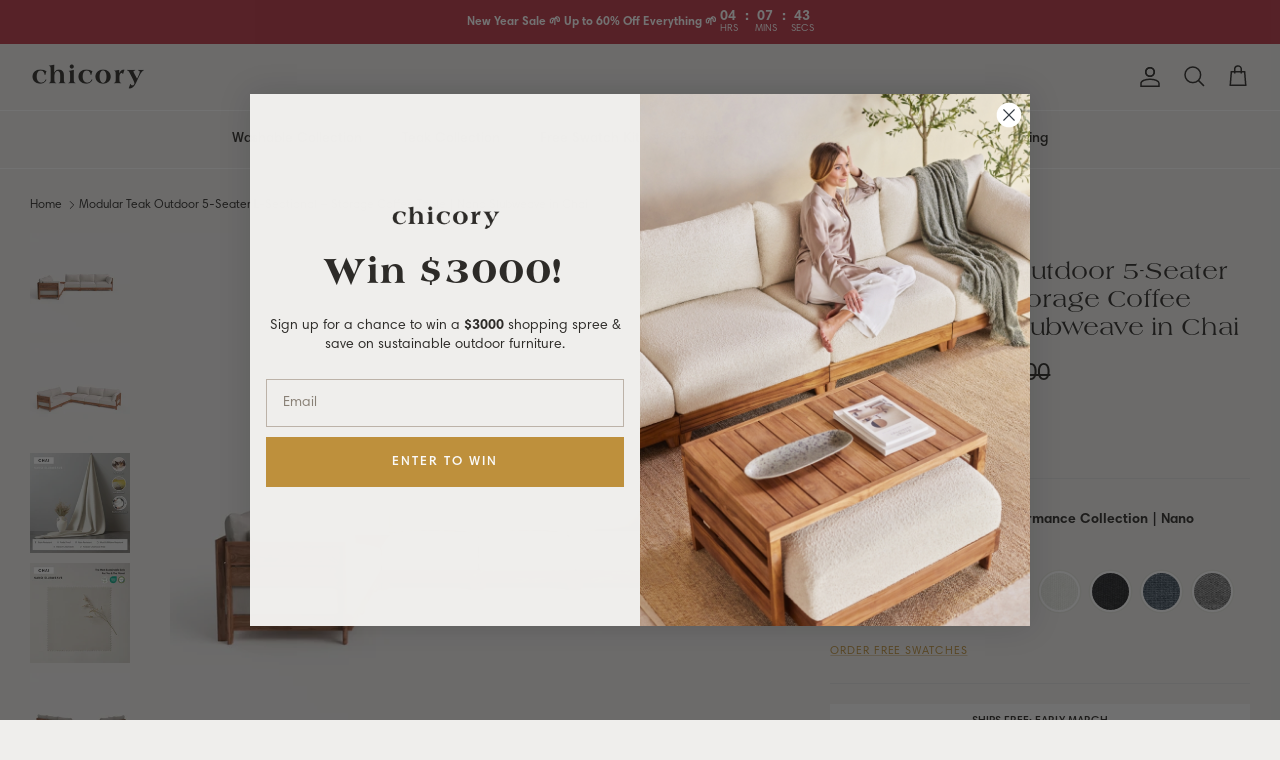

--- FILE ---
content_type: text/css
request_url: https://chicoryhome.com/cdn/shop/t/143/assets/boost-sd-custom.css?v=1768967462566
body_size: -747
content:
/*# sourceMappingURL=/cdn/shop/t/143/assets/boost-sd-custom.css.map?v=1768967462566 */


--- FILE ---
content_type: text/json
request_url: https://conf.config-security.com/model
body_size: 304
content:
{"title":"recommendation AI model (keras)","structure":"release_id=0x24:73:58:23:54:7f:67:6b:4d:51:3c:77:62:3b:7c:75:5a:3b:31:6a:74:7b:35:51:46:39:6c:6f:53;keras;b1vmcj2r7igxnezlz7gc1ka26h0ljba7hze8g13k81djya0jy0dgy61hds30r27g83fedqy2","weights":"../weights/24735823.h5","biases":"../biases/24735823.h5"}

--- FILE ---
content_type: text/javascript
request_url: https://chicoryhome.com/cdn/shop/t/143/assets/boost-sd-custom.js?v=1768967462566
body_size: -739
content:
//# sourceMappingURL=/cdn/shop/t/143/assets/boost-sd-custom.js.map?v=1768967462566
